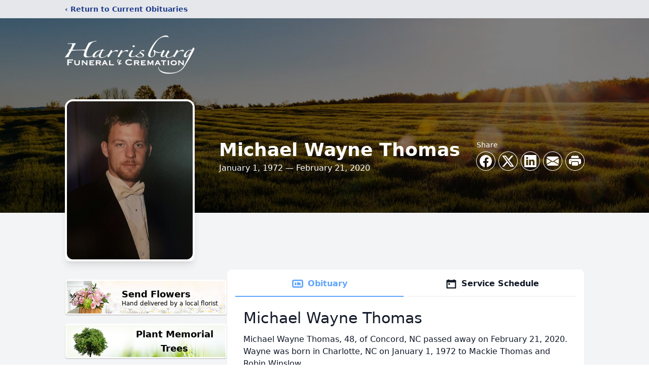

--- FILE ---
content_type: text/html; charset=utf-8
request_url: https://www.google.com/recaptcha/enterprise/anchor?ar=1&k=6Lf-9wMgAAAAAOeggxJZc4osY0kBiz6cEP1hAObM&co=aHR0cHM6Ly93d3cuaGFycmlzYnVyZ2ZjLmNvbTo0NDM.&hl=en&type=image&v=PoyoqOPhxBO7pBk68S4YbpHZ&theme=light&size=invisible&badge=bottomright&anchor-ms=20000&execute-ms=30000&cb=dfr250ibho7n
body_size: 48807
content:
<!DOCTYPE HTML><html dir="ltr" lang="en"><head><meta http-equiv="Content-Type" content="text/html; charset=UTF-8">
<meta http-equiv="X-UA-Compatible" content="IE=edge">
<title>reCAPTCHA</title>
<style type="text/css">
/* cyrillic-ext */
@font-face {
  font-family: 'Roboto';
  font-style: normal;
  font-weight: 400;
  font-stretch: 100%;
  src: url(//fonts.gstatic.com/s/roboto/v48/KFO7CnqEu92Fr1ME7kSn66aGLdTylUAMa3GUBHMdazTgWw.woff2) format('woff2');
  unicode-range: U+0460-052F, U+1C80-1C8A, U+20B4, U+2DE0-2DFF, U+A640-A69F, U+FE2E-FE2F;
}
/* cyrillic */
@font-face {
  font-family: 'Roboto';
  font-style: normal;
  font-weight: 400;
  font-stretch: 100%;
  src: url(//fonts.gstatic.com/s/roboto/v48/KFO7CnqEu92Fr1ME7kSn66aGLdTylUAMa3iUBHMdazTgWw.woff2) format('woff2');
  unicode-range: U+0301, U+0400-045F, U+0490-0491, U+04B0-04B1, U+2116;
}
/* greek-ext */
@font-face {
  font-family: 'Roboto';
  font-style: normal;
  font-weight: 400;
  font-stretch: 100%;
  src: url(//fonts.gstatic.com/s/roboto/v48/KFO7CnqEu92Fr1ME7kSn66aGLdTylUAMa3CUBHMdazTgWw.woff2) format('woff2');
  unicode-range: U+1F00-1FFF;
}
/* greek */
@font-face {
  font-family: 'Roboto';
  font-style: normal;
  font-weight: 400;
  font-stretch: 100%;
  src: url(//fonts.gstatic.com/s/roboto/v48/KFO7CnqEu92Fr1ME7kSn66aGLdTylUAMa3-UBHMdazTgWw.woff2) format('woff2');
  unicode-range: U+0370-0377, U+037A-037F, U+0384-038A, U+038C, U+038E-03A1, U+03A3-03FF;
}
/* math */
@font-face {
  font-family: 'Roboto';
  font-style: normal;
  font-weight: 400;
  font-stretch: 100%;
  src: url(//fonts.gstatic.com/s/roboto/v48/KFO7CnqEu92Fr1ME7kSn66aGLdTylUAMawCUBHMdazTgWw.woff2) format('woff2');
  unicode-range: U+0302-0303, U+0305, U+0307-0308, U+0310, U+0312, U+0315, U+031A, U+0326-0327, U+032C, U+032F-0330, U+0332-0333, U+0338, U+033A, U+0346, U+034D, U+0391-03A1, U+03A3-03A9, U+03B1-03C9, U+03D1, U+03D5-03D6, U+03F0-03F1, U+03F4-03F5, U+2016-2017, U+2034-2038, U+203C, U+2040, U+2043, U+2047, U+2050, U+2057, U+205F, U+2070-2071, U+2074-208E, U+2090-209C, U+20D0-20DC, U+20E1, U+20E5-20EF, U+2100-2112, U+2114-2115, U+2117-2121, U+2123-214F, U+2190, U+2192, U+2194-21AE, U+21B0-21E5, U+21F1-21F2, U+21F4-2211, U+2213-2214, U+2216-22FF, U+2308-230B, U+2310, U+2319, U+231C-2321, U+2336-237A, U+237C, U+2395, U+239B-23B7, U+23D0, U+23DC-23E1, U+2474-2475, U+25AF, U+25B3, U+25B7, U+25BD, U+25C1, U+25CA, U+25CC, U+25FB, U+266D-266F, U+27C0-27FF, U+2900-2AFF, U+2B0E-2B11, U+2B30-2B4C, U+2BFE, U+3030, U+FF5B, U+FF5D, U+1D400-1D7FF, U+1EE00-1EEFF;
}
/* symbols */
@font-face {
  font-family: 'Roboto';
  font-style: normal;
  font-weight: 400;
  font-stretch: 100%;
  src: url(//fonts.gstatic.com/s/roboto/v48/KFO7CnqEu92Fr1ME7kSn66aGLdTylUAMaxKUBHMdazTgWw.woff2) format('woff2');
  unicode-range: U+0001-000C, U+000E-001F, U+007F-009F, U+20DD-20E0, U+20E2-20E4, U+2150-218F, U+2190, U+2192, U+2194-2199, U+21AF, U+21E6-21F0, U+21F3, U+2218-2219, U+2299, U+22C4-22C6, U+2300-243F, U+2440-244A, U+2460-24FF, U+25A0-27BF, U+2800-28FF, U+2921-2922, U+2981, U+29BF, U+29EB, U+2B00-2BFF, U+4DC0-4DFF, U+FFF9-FFFB, U+10140-1018E, U+10190-1019C, U+101A0, U+101D0-101FD, U+102E0-102FB, U+10E60-10E7E, U+1D2C0-1D2D3, U+1D2E0-1D37F, U+1F000-1F0FF, U+1F100-1F1AD, U+1F1E6-1F1FF, U+1F30D-1F30F, U+1F315, U+1F31C, U+1F31E, U+1F320-1F32C, U+1F336, U+1F378, U+1F37D, U+1F382, U+1F393-1F39F, U+1F3A7-1F3A8, U+1F3AC-1F3AF, U+1F3C2, U+1F3C4-1F3C6, U+1F3CA-1F3CE, U+1F3D4-1F3E0, U+1F3ED, U+1F3F1-1F3F3, U+1F3F5-1F3F7, U+1F408, U+1F415, U+1F41F, U+1F426, U+1F43F, U+1F441-1F442, U+1F444, U+1F446-1F449, U+1F44C-1F44E, U+1F453, U+1F46A, U+1F47D, U+1F4A3, U+1F4B0, U+1F4B3, U+1F4B9, U+1F4BB, U+1F4BF, U+1F4C8-1F4CB, U+1F4D6, U+1F4DA, U+1F4DF, U+1F4E3-1F4E6, U+1F4EA-1F4ED, U+1F4F7, U+1F4F9-1F4FB, U+1F4FD-1F4FE, U+1F503, U+1F507-1F50B, U+1F50D, U+1F512-1F513, U+1F53E-1F54A, U+1F54F-1F5FA, U+1F610, U+1F650-1F67F, U+1F687, U+1F68D, U+1F691, U+1F694, U+1F698, U+1F6AD, U+1F6B2, U+1F6B9-1F6BA, U+1F6BC, U+1F6C6-1F6CF, U+1F6D3-1F6D7, U+1F6E0-1F6EA, U+1F6F0-1F6F3, U+1F6F7-1F6FC, U+1F700-1F7FF, U+1F800-1F80B, U+1F810-1F847, U+1F850-1F859, U+1F860-1F887, U+1F890-1F8AD, U+1F8B0-1F8BB, U+1F8C0-1F8C1, U+1F900-1F90B, U+1F93B, U+1F946, U+1F984, U+1F996, U+1F9E9, U+1FA00-1FA6F, U+1FA70-1FA7C, U+1FA80-1FA89, U+1FA8F-1FAC6, U+1FACE-1FADC, U+1FADF-1FAE9, U+1FAF0-1FAF8, U+1FB00-1FBFF;
}
/* vietnamese */
@font-face {
  font-family: 'Roboto';
  font-style: normal;
  font-weight: 400;
  font-stretch: 100%;
  src: url(//fonts.gstatic.com/s/roboto/v48/KFO7CnqEu92Fr1ME7kSn66aGLdTylUAMa3OUBHMdazTgWw.woff2) format('woff2');
  unicode-range: U+0102-0103, U+0110-0111, U+0128-0129, U+0168-0169, U+01A0-01A1, U+01AF-01B0, U+0300-0301, U+0303-0304, U+0308-0309, U+0323, U+0329, U+1EA0-1EF9, U+20AB;
}
/* latin-ext */
@font-face {
  font-family: 'Roboto';
  font-style: normal;
  font-weight: 400;
  font-stretch: 100%;
  src: url(//fonts.gstatic.com/s/roboto/v48/KFO7CnqEu92Fr1ME7kSn66aGLdTylUAMa3KUBHMdazTgWw.woff2) format('woff2');
  unicode-range: U+0100-02BA, U+02BD-02C5, U+02C7-02CC, U+02CE-02D7, U+02DD-02FF, U+0304, U+0308, U+0329, U+1D00-1DBF, U+1E00-1E9F, U+1EF2-1EFF, U+2020, U+20A0-20AB, U+20AD-20C0, U+2113, U+2C60-2C7F, U+A720-A7FF;
}
/* latin */
@font-face {
  font-family: 'Roboto';
  font-style: normal;
  font-weight: 400;
  font-stretch: 100%;
  src: url(//fonts.gstatic.com/s/roboto/v48/KFO7CnqEu92Fr1ME7kSn66aGLdTylUAMa3yUBHMdazQ.woff2) format('woff2');
  unicode-range: U+0000-00FF, U+0131, U+0152-0153, U+02BB-02BC, U+02C6, U+02DA, U+02DC, U+0304, U+0308, U+0329, U+2000-206F, U+20AC, U+2122, U+2191, U+2193, U+2212, U+2215, U+FEFF, U+FFFD;
}
/* cyrillic-ext */
@font-face {
  font-family: 'Roboto';
  font-style: normal;
  font-weight: 500;
  font-stretch: 100%;
  src: url(//fonts.gstatic.com/s/roboto/v48/KFO7CnqEu92Fr1ME7kSn66aGLdTylUAMa3GUBHMdazTgWw.woff2) format('woff2');
  unicode-range: U+0460-052F, U+1C80-1C8A, U+20B4, U+2DE0-2DFF, U+A640-A69F, U+FE2E-FE2F;
}
/* cyrillic */
@font-face {
  font-family: 'Roboto';
  font-style: normal;
  font-weight: 500;
  font-stretch: 100%;
  src: url(//fonts.gstatic.com/s/roboto/v48/KFO7CnqEu92Fr1ME7kSn66aGLdTylUAMa3iUBHMdazTgWw.woff2) format('woff2');
  unicode-range: U+0301, U+0400-045F, U+0490-0491, U+04B0-04B1, U+2116;
}
/* greek-ext */
@font-face {
  font-family: 'Roboto';
  font-style: normal;
  font-weight: 500;
  font-stretch: 100%;
  src: url(//fonts.gstatic.com/s/roboto/v48/KFO7CnqEu92Fr1ME7kSn66aGLdTylUAMa3CUBHMdazTgWw.woff2) format('woff2');
  unicode-range: U+1F00-1FFF;
}
/* greek */
@font-face {
  font-family: 'Roboto';
  font-style: normal;
  font-weight: 500;
  font-stretch: 100%;
  src: url(//fonts.gstatic.com/s/roboto/v48/KFO7CnqEu92Fr1ME7kSn66aGLdTylUAMa3-UBHMdazTgWw.woff2) format('woff2');
  unicode-range: U+0370-0377, U+037A-037F, U+0384-038A, U+038C, U+038E-03A1, U+03A3-03FF;
}
/* math */
@font-face {
  font-family: 'Roboto';
  font-style: normal;
  font-weight: 500;
  font-stretch: 100%;
  src: url(//fonts.gstatic.com/s/roboto/v48/KFO7CnqEu92Fr1ME7kSn66aGLdTylUAMawCUBHMdazTgWw.woff2) format('woff2');
  unicode-range: U+0302-0303, U+0305, U+0307-0308, U+0310, U+0312, U+0315, U+031A, U+0326-0327, U+032C, U+032F-0330, U+0332-0333, U+0338, U+033A, U+0346, U+034D, U+0391-03A1, U+03A3-03A9, U+03B1-03C9, U+03D1, U+03D5-03D6, U+03F0-03F1, U+03F4-03F5, U+2016-2017, U+2034-2038, U+203C, U+2040, U+2043, U+2047, U+2050, U+2057, U+205F, U+2070-2071, U+2074-208E, U+2090-209C, U+20D0-20DC, U+20E1, U+20E5-20EF, U+2100-2112, U+2114-2115, U+2117-2121, U+2123-214F, U+2190, U+2192, U+2194-21AE, U+21B0-21E5, U+21F1-21F2, U+21F4-2211, U+2213-2214, U+2216-22FF, U+2308-230B, U+2310, U+2319, U+231C-2321, U+2336-237A, U+237C, U+2395, U+239B-23B7, U+23D0, U+23DC-23E1, U+2474-2475, U+25AF, U+25B3, U+25B7, U+25BD, U+25C1, U+25CA, U+25CC, U+25FB, U+266D-266F, U+27C0-27FF, U+2900-2AFF, U+2B0E-2B11, U+2B30-2B4C, U+2BFE, U+3030, U+FF5B, U+FF5D, U+1D400-1D7FF, U+1EE00-1EEFF;
}
/* symbols */
@font-face {
  font-family: 'Roboto';
  font-style: normal;
  font-weight: 500;
  font-stretch: 100%;
  src: url(//fonts.gstatic.com/s/roboto/v48/KFO7CnqEu92Fr1ME7kSn66aGLdTylUAMaxKUBHMdazTgWw.woff2) format('woff2');
  unicode-range: U+0001-000C, U+000E-001F, U+007F-009F, U+20DD-20E0, U+20E2-20E4, U+2150-218F, U+2190, U+2192, U+2194-2199, U+21AF, U+21E6-21F0, U+21F3, U+2218-2219, U+2299, U+22C4-22C6, U+2300-243F, U+2440-244A, U+2460-24FF, U+25A0-27BF, U+2800-28FF, U+2921-2922, U+2981, U+29BF, U+29EB, U+2B00-2BFF, U+4DC0-4DFF, U+FFF9-FFFB, U+10140-1018E, U+10190-1019C, U+101A0, U+101D0-101FD, U+102E0-102FB, U+10E60-10E7E, U+1D2C0-1D2D3, U+1D2E0-1D37F, U+1F000-1F0FF, U+1F100-1F1AD, U+1F1E6-1F1FF, U+1F30D-1F30F, U+1F315, U+1F31C, U+1F31E, U+1F320-1F32C, U+1F336, U+1F378, U+1F37D, U+1F382, U+1F393-1F39F, U+1F3A7-1F3A8, U+1F3AC-1F3AF, U+1F3C2, U+1F3C4-1F3C6, U+1F3CA-1F3CE, U+1F3D4-1F3E0, U+1F3ED, U+1F3F1-1F3F3, U+1F3F5-1F3F7, U+1F408, U+1F415, U+1F41F, U+1F426, U+1F43F, U+1F441-1F442, U+1F444, U+1F446-1F449, U+1F44C-1F44E, U+1F453, U+1F46A, U+1F47D, U+1F4A3, U+1F4B0, U+1F4B3, U+1F4B9, U+1F4BB, U+1F4BF, U+1F4C8-1F4CB, U+1F4D6, U+1F4DA, U+1F4DF, U+1F4E3-1F4E6, U+1F4EA-1F4ED, U+1F4F7, U+1F4F9-1F4FB, U+1F4FD-1F4FE, U+1F503, U+1F507-1F50B, U+1F50D, U+1F512-1F513, U+1F53E-1F54A, U+1F54F-1F5FA, U+1F610, U+1F650-1F67F, U+1F687, U+1F68D, U+1F691, U+1F694, U+1F698, U+1F6AD, U+1F6B2, U+1F6B9-1F6BA, U+1F6BC, U+1F6C6-1F6CF, U+1F6D3-1F6D7, U+1F6E0-1F6EA, U+1F6F0-1F6F3, U+1F6F7-1F6FC, U+1F700-1F7FF, U+1F800-1F80B, U+1F810-1F847, U+1F850-1F859, U+1F860-1F887, U+1F890-1F8AD, U+1F8B0-1F8BB, U+1F8C0-1F8C1, U+1F900-1F90B, U+1F93B, U+1F946, U+1F984, U+1F996, U+1F9E9, U+1FA00-1FA6F, U+1FA70-1FA7C, U+1FA80-1FA89, U+1FA8F-1FAC6, U+1FACE-1FADC, U+1FADF-1FAE9, U+1FAF0-1FAF8, U+1FB00-1FBFF;
}
/* vietnamese */
@font-face {
  font-family: 'Roboto';
  font-style: normal;
  font-weight: 500;
  font-stretch: 100%;
  src: url(//fonts.gstatic.com/s/roboto/v48/KFO7CnqEu92Fr1ME7kSn66aGLdTylUAMa3OUBHMdazTgWw.woff2) format('woff2');
  unicode-range: U+0102-0103, U+0110-0111, U+0128-0129, U+0168-0169, U+01A0-01A1, U+01AF-01B0, U+0300-0301, U+0303-0304, U+0308-0309, U+0323, U+0329, U+1EA0-1EF9, U+20AB;
}
/* latin-ext */
@font-face {
  font-family: 'Roboto';
  font-style: normal;
  font-weight: 500;
  font-stretch: 100%;
  src: url(//fonts.gstatic.com/s/roboto/v48/KFO7CnqEu92Fr1ME7kSn66aGLdTylUAMa3KUBHMdazTgWw.woff2) format('woff2');
  unicode-range: U+0100-02BA, U+02BD-02C5, U+02C7-02CC, U+02CE-02D7, U+02DD-02FF, U+0304, U+0308, U+0329, U+1D00-1DBF, U+1E00-1E9F, U+1EF2-1EFF, U+2020, U+20A0-20AB, U+20AD-20C0, U+2113, U+2C60-2C7F, U+A720-A7FF;
}
/* latin */
@font-face {
  font-family: 'Roboto';
  font-style: normal;
  font-weight: 500;
  font-stretch: 100%;
  src: url(//fonts.gstatic.com/s/roboto/v48/KFO7CnqEu92Fr1ME7kSn66aGLdTylUAMa3yUBHMdazQ.woff2) format('woff2');
  unicode-range: U+0000-00FF, U+0131, U+0152-0153, U+02BB-02BC, U+02C6, U+02DA, U+02DC, U+0304, U+0308, U+0329, U+2000-206F, U+20AC, U+2122, U+2191, U+2193, U+2212, U+2215, U+FEFF, U+FFFD;
}
/* cyrillic-ext */
@font-face {
  font-family: 'Roboto';
  font-style: normal;
  font-weight: 900;
  font-stretch: 100%;
  src: url(//fonts.gstatic.com/s/roboto/v48/KFO7CnqEu92Fr1ME7kSn66aGLdTylUAMa3GUBHMdazTgWw.woff2) format('woff2');
  unicode-range: U+0460-052F, U+1C80-1C8A, U+20B4, U+2DE0-2DFF, U+A640-A69F, U+FE2E-FE2F;
}
/* cyrillic */
@font-face {
  font-family: 'Roboto';
  font-style: normal;
  font-weight: 900;
  font-stretch: 100%;
  src: url(//fonts.gstatic.com/s/roboto/v48/KFO7CnqEu92Fr1ME7kSn66aGLdTylUAMa3iUBHMdazTgWw.woff2) format('woff2');
  unicode-range: U+0301, U+0400-045F, U+0490-0491, U+04B0-04B1, U+2116;
}
/* greek-ext */
@font-face {
  font-family: 'Roboto';
  font-style: normal;
  font-weight: 900;
  font-stretch: 100%;
  src: url(//fonts.gstatic.com/s/roboto/v48/KFO7CnqEu92Fr1ME7kSn66aGLdTylUAMa3CUBHMdazTgWw.woff2) format('woff2');
  unicode-range: U+1F00-1FFF;
}
/* greek */
@font-face {
  font-family: 'Roboto';
  font-style: normal;
  font-weight: 900;
  font-stretch: 100%;
  src: url(//fonts.gstatic.com/s/roboto/v48/KFO7CnqEu92Fr1ME7kSn66aGLdTylUAMa3-UBHMdazTgWw.woff2) format('woff2');
  unicode-range: U+0370-0377, U+037A-037F, U+0384-038A, U+038C, U+038E-03A1, U+03A3-03FF;
}
/* math */
@font-face {
  font-family: 'Roboto';
  font-style: normal;
  font-weight: 900;
  font-stretch: 100%;
  src: url(//fonts.gstatic.com/s/roboto/v48/KFO7CnqEu92Fr1ME7kSn66aGLdTylUAMawCUBHMdazTgWw.woff2) format('woff2');
  unicode-range: U+0302-0303, U+0305, U+0307-0308, U+0310, U+0312, U+0315, U+031A, U+0326-0327, U+032C, U+032F-0330, U+0332-0333, U+0338, U+033A, U+0346, U+034D, U+0391-03A1, U+03A3-03A9, U+03B1-03C9, U+03D1, U+03D5-03D6, U+03F0-03F1, U+03F4-03F5, U+2016-2017, U+2034-2038, U+203C, U+2040, U+2043, U+2047, U+2050, U+2057, U+205F, U+2070-2071, U+2074-208E, U+2090-209C, U+20D0-20DC, U+20E1, U+20E5-20EF, U+2100-2112, U+2114-2115, U+2117-2121, U+2123-214F, U+2190, U+2192, U+2194-21AE, U+21B0-21E5, U+21F1-21F2, U+21F4-2211, U+2213-2214, U+2216-22FF, U+2308-230B, U+2310, U+2319, U+231C-2321, U+2336-237A, U+237C, U+2395, U+239B-23B7, U+23D0, U+23DC-23E1, U+2474-2475, U+25AF, U+25B3, U+25B7, U+25BD, U+25C1, U+25CA, U+25CC, U+25FB, U+266D-266F, U+27C0-27FF, U+2900-2AFF, U+2B0E-2B11, U+2B30-2B4C, U+2BFE, U+3030, U+FF5B, U+FF5D, U+1D400-1D7FF, U+1EE00-1EEFF;
}
/* symbols */
@font-face {
  font-family: 'Roboto';
  font-style: normal;
  font-weight: 900;
  font-stretch: 100%;
  src: url(//fonts.gstatic.com/s/roboto/v48/KFO7CnqEu92Fr1ME7kSn66aGLdTylUAMaxKUBHMdazTgWw.woff2) format('woff2');
  unicode-range: U+0001-000C, U+000E-001F, U+007F-009F, U+20DD-20E0, U+20E2-20E4, U+2150-218F, U+2190, U+2192, U+2194-2199, U+21AF, U+21E6-21F0, U+21F3, U+2218-2219, U+2299, U+22C4-22C6, U+2300-243F, U+2440-244A, U+2460-24FF, U+25A0-27BF, U+2800-28FF, U+2921-2922, U+2981, U+29BF, U+29EB, U+2B00-2BFF, U+4DC0-4DFF, U+FFF9-FFFB, U+10140-1018E, U+10190-1019C, U+101A0, U+101D0-101FD, U+102E0-102FB, U+10E60-10E7E, U+1D2C0-1D2D3, U+1D2E0-1D37F, U+1F000-1F0FF, U+1F100-1F1AD, U+1F1E6-1F1FF, U+1F30D-1F30F, U+1F315, U+1F31C, U+1F31E, U+1F320-1F32C, U+1F336, U+1F378, U+1F37D, U+1F382, U+1F393-1F39F, U+1F3A7-1F3A8, U+1F3AC-1F3AF, U+1F3C2, U+1F3C4-1F3C6, U+1F3CA-1F3CE, U+1F3D4-1F3E0, U+1F3ED, U+1F3F1-1F3F3, U+1F3F5-1F3F7, U+1F408, U+1F415, U+1F41F, U+1F426, U+1F43F, U+1F441-1F442, U+1F444, U+1F446-1F449, U+1F44C-1F44E, U+1F453, U+1F46A, U+1F47D, U+1F4A3, U+1F4B0, U+1F4B3, U+1F4B9, U+1F4BB, U+1F4BF, U+1F4C8-1F4CB, U+1F4D6, U+1F4DA, U+1F4DF, U+1F4E3-1F4E6, U+1F4EA-1F4ED, U+1F4F7, U+1F4F9-1F4FB, U+1F4FD-1F4FE, U+1F503, U+1F507-1F50B, U+1F50D, U+1F512-1F513, U+1F53E-1F54A, U+1F54F-1F5FA, U+1F610, U+1F650-1F67F, U+1F687, U+1F68D, U+1F691, U+1F694, U+1F698, U+1F6AD, U+1F6B2, U+1F6B9-1F6BA, U+1F6BC, U+1F6C6-1F6CF, U+1F6D3-1F6D7, U+1F6E0-1F6EA, U+1F6F0-1F6F3, U+1F6F7-1F6FC, U+1F700-1F7FF, U+1F800-1F80B, U+1F810-1F847, U+1F850-1F859, U+1F860-1F887, U+1F890-1F8AD, U+1F8B0-1F8BB, U+1F8C0-1F8C1, U+1F900-1F90B, U+1F93B, U+1F946, U+1F984, U+1F996, U+1F9E9, U+1FA00-1FA6F, U+1FA70-1FA7C, U+1FA80-1FA89, U+1FA8F-1FAC6, U+1FACE-1FADC, U+1FADF-1FAE9, U+1FAF0-1FAF8, U+1FB00-1FBFF;
}
/* vietnamese */
@font-face {
  font-family: 'Roboto';
  font-style: normal;
  font-weight: 900;
  font-stretch: 100%;
  src: url(//fonts.gstatic.com/s/roboto/v48/KFO7CnqEu92Fr1ME7kSn66aGLdTylUAMa3OUBHMdazTgWw.woff2) format('woff2');
  unicode-range: U+0102-0103, U+0110-0111, U+0128-0129, U+0168-0169, U+01A0-01A1, U+01AF-01B0, U+0300-0301, U+0303-0304, U+0308-0309, U+0323, U+0329, U+1EA0-1EF9, U+20AB;
}
/* latin-ext */
@font-face {
  font-family: 'Roboto';
  font-style: normal;
  font-weight: 900;
  font-stretch: 100%;
  src: url(//fonts.gstatic.com/s/roboto/v48/KFO7CnqEu92Fr1ME7kSn66aGLdTylUAMa3KUBHMdazTgWw.woff2) format('woff2');
  unicode-range: U+0100-02BA, U+02BD-02C5, U+02C7-02CC, U+02CE-02D7, U+02DD-02FF, U+0304, U+0308, U+0329, U+1D00-1DBF, U+1E00-1E9F, U+1EF2-1EFF, U+2020, U+20A0-20AB, U+20AD-20C0, U+2113, U+2C60-2C7F, U+A720-A7FF;
}
/* latin */
@font-face {
  font-family: 'Roboto';
  font-style: normal;
  font-weight: 900;
  font-stretch: 100%;
  src: url(//fonts.gstatic.com/s/roboto/v48/KFO7CnqEu92Fr1ME7kSn66aGLdTylUAMa3yUBHMdazQ.woff2) format('woff2');
  unicode-range: U+0000-00FF, U+0131, U+0152-0153, U+02BB-02BC, U+02C6, U+02DA, U+02DC, U+0304, U+0308, U+0329, U+2000-206F, U+20AC, U+2122, U+2191, U+2193, U+2212, U+2215, U+FEFF, U+FFFD;
}

</style>
<link rel="stylesheet" type="text/css" href="https://www.gstatic.com/recaptcha/releases/PoyoqOPhxBO7pBk68S4YbpHZ/styles__ltr.css">
<script nonce="2ro9wMdfw6iYcMX4OZTcsA" type="text/javascript">window['__recaptcha_api'] = 'https://www.google.com/recaptcha/enterprise/';</script>
<script type="text/javascript" src="https://www.gstatic.com/recaptcha/releases/PoyoqOPhxBO7pBk68S4YbpHZ/recaptcha__en.js" nonce="2ro9wMdfw6iYcMX4OZTcsA">
      
    </script></head>
<body><div id="rc-anchor-alert" class="rc-anchor-alert"></div>
<input type="hidden" id="recaptcha-token" value="[base64]">
<script type="text/javascript" nonce="2ro9wMdfw6iYcMX4OZTcsA">
      recaptcha.anchor.Main.init("[\x22ainput\x22,[\x22bgdata\x22,\x22\x22,\[base64]/[base64]/[base64]/[base64]/cjw8ejpyPj4+eil9Y2F0Y2gobCl7dGhyb3cgbDt9fSxIPWZ1bmN0aW9uKHcsdCx6KXtpZih3PT0xOTR8fHc9PTIwOCl0LnZbd10/dC52W3ddLmNvbmNhdCh6KTp0LnZbd109b2Yoeix0KTtlbHNle2lmKHQuYkImJnchPTMxNylyZXR1cm47dz09NjZ8fHc9PTEyMnx8dz09NDcwfHx3PT00NHx8dz09NDE2fHx3PT0zOTd8fHc9PTQyMXx8dz09Njh8fHc9PTcwfHx3PT0xODQ/[base64]/[base64]/[base64]/bmV3IGRbVl0oSlswXSk6cD09Mj9uZXcgZFtWXShKWzBdLEpbMV0pOnA9PTM/bmV3IGRbVl0oSlswXSxKWzFdLEpbMl0pOnA9PTQ/[base64]/[base64]/[base64]/[base64]\x22,\[base64]\x22,\[base64]/w4Eow4rDuMKUw6tYbkfDtcKlIwHClsK0wq50UhZPw7NzPsOnw5DCn8OoH1QCwpQRdsO1wr1tCR5qw6ZpUF3DssKpXTXDhmMmWcOLwrrCoMOHw53DqMOEw6Nsw5nDgsKcwoxCw6nDhcOzwo7CisOVRhg1w7zCkMOxw7TDhzwfBxdww5/DvMOEBH/[base64]/DmcOiaS3DhwBqwol/w75nwrjCjsKcwrgaBMKFegfCgj/CmizChhDDo10rw4/DtcKYJCIhw4cZbMOXwo40c8OUVXh3c8OKM8OVf8OawoDCjF7Cukg+AsOkJRjCmcKAwobDr1h2wqptIMO4I8OPw47DkQB8w4PDom5Ww4vCgsKiwqDDrMOUwq3CjV3DsDZXw67CuRHCs8KyOFgRw7HDvsKLLl/Cp8KZw5UjGVrDrkHClMKhwqLCnzs/wqPClgzCusOhw64KwoAXw5HDqg0OOMK1w6jDn2wzC8OPT8KFOR7DicKGVjzCr8K3w7M7wr0kIxHCjMOLwrMva8OLwr4vWcOnVcOgAsO4PSZWw5EFwpF6w7HDl2vDjAHCosOPwrHClcKhOsKtw4XCphnDncOsQcOXYk8rGxEKJMKRwo7CkhwJw7DChknCoALCkht/woDDr8KCw6dlGGstw77CrkHDnMKoNlw+w6ZUf8KRw7MMwrJxw5TDrlHDgGtmw4UzwooTw5XDj8ODwq/Dl8KOw5snKcKCw4nCoT7DisOrbUPCtUrCj8O9ET3Cg8K5alvCuMOtwp0OIDoWwpLDqHA7c8O9ScOSwrzChSPCmcK3c8Oywp/DphlnCS/CmRvDqMKOwqdCwqjCr8OQwqLDvwbDiMKcw5TCuwQ3wq3ChTHDk8KHIQxKLDDDqsO/Rw/DscKLwpMAw6LCsG8iw69YwrvCuh7CusOVw4zCjsOrMsOjP8OjEsOMAcKjw419WcOxwpXCn3dpXsOwB8K1UMO7AcKcKC3CnMKUwoc/UALChwvDrsOMwonChiElwr55wr/DqCDCnHYFwrLDisKrw7TDo11jw69vPMKCHcO1wodjUMKaGlQCw4jCsjrDuMKvwqUZFcKBDSsKwrgswoMRWmLDhgk1w7oCw6BXw7zCsHXCg19/wojDtl4SEyXCv0N4wpzCsFbDiEbDiMKQa2suw6HChS7DojXCusKNw7PCkMKww5lFwqFwI23Ds2lrw5PCo8KuFcKdwqLCu8O6wpImLcOtMsKBwq5iw6srTykzTwvDmMOZw67DrjHCuVLDgHzDuFQOdXM0MAnCmMKeaBoow5vCpcKEwpBDCcORwrJJSiLCiUYvwo/ChsOpw4TDr38fTzrColF9wpwjO8OYwq/Cj3fDnMOSwrEzwqUkw5dfw6Q2wp3DhMORw5DCjMOlL8KAw6dBw7nCiBYbccO6GsKBw5jDgcKLwrzDscKVTcKYw6jDvQF2wp86wr1fWg/Dq1DDvDtjZBEkw5tTG8OaNcKKw5lPFsOLE8OFYxg9wqDCrsKZw7PCnlHDhDPDnm0bw4wPwoBvwoLCnjJcwr/CkAt1KcOGwqJMwrvDr8KTw7wPwowlfMKdXlfDpEtXPcKdKwM/wpjCqcOlO8OZKn01w7EGZ8KKIsKbw6pqw6bCr8ObXRgBw6cnw7nCjw/CnsOjU8OnAGfDpsO6wpxIwrscw7bDnXfDgEQqw6UqNSzDtxwLWsOkwozDsUoxw5vCjMO7ahsowrvCmcOFwpjDocKfVkFNw5UHw5vCrSRgEybDmUPDp8OTwqTDr0VOL8KoWsKRwqzDjijDqVzCqcOxKHgYwq5qLzDCmMO/D8Kzw6DDtlfCuMKhw4ktQlpHw6/[base64]/CiMOiw6fCo1xQdSfCu8OIwrvDkkJIw4hXwpLCs2FWwp7Ck37DpsKxw4Ztw7PDn8OKwoUgVcOoJcO9wrfDiMK9wo9rfUMYw71ww57CggHCoT8NbhoEGGPCmsKxecKDwoVuCcOkdcKUYSNiQ8OWFko9w41qw7MOQ8KcccOGworCjlfCnikrNMK2wpfDijU/VsKNJMONWUgRw4rDncO2NE/DlcKWw6YCcg/CgcKsw7FDe8KyTCDDpWZZwqdewr7CkcO6c8O/wojCpMKNwoLCkFlYw7XCusKAPCfDgcOgw7lyBcKMPg0yGsKkQMOHw4rDnXoPE8OsVsOaw6jCtjvCrMO+UsOMewPCu8OgCsODw5YDdjodTcK/F8OFwrzCm8KCwr1LWMKWbsKAw4hnw7jDi8K+KErDqTFhwoZzK291w67DugvCg8OvXXBGwoskFHbDicOaw7LCmcOTwojCvcKiwrTDowRPwozCjV/Cr8KbwqwWWBbDjcOFwpvClcKIwr9Fw5fDjjYxTEDDoAzDoHJ+bHLDgHsHwpPCiScmPcK8LVJFQMKBwq/DlcKbwrLDqnkdecK/BcKoNcO6w50PIcODXcKbw73CjmfCn8ORwoR7wpLCqzkuD3vCkcOKwoR7AjsEw5pmw7gITcKNw5zDgWQIw7QhMA/CqsKBw7JJw67DnsKya8KabRVqL3h+ccOywqPCv8KrEThYwrwsw4zDssKxw7N2w4jCq34Gw6TDqgjCg33DqsK7wq8FwqzCn8O8wrEEw5zDvMOHw6/[base64]/Vmc0PcO5w6wRNMOgecOOKlDCum98GcK3SAXDgsOoLwLCnMKDw7fDvMKgDcKawq3DuVjDnsO2w7/DjCHDolTCk8O8MMKhw4EzbS5WwqI+Jjcxw4rCl8K+w7DDs8Kgwo/DhcKhwqJfQ8O6w4vClsOiw6s+VTTChnkwAAAQw6kJw6pKwoTCmFDCoUUYIQDDh8OnaFfCkXDDjsK+D0fCnsKdw7LCvsKXIUR4MX1yAMKow4IVJivCjnp1w6vDqkJKw6twwpzCqsOUC8O8w5PDi8KMATPCrsK/CcOAw79mwrvDg8KRG3zDnUYdw5/Du3wNVsO6Zn5qw5bCucOdw77DucOxClTCph0rOsOhUcK0ccOBw71jA2/Dh8OSw7TDhMO5wpvCl8Kqw6QBFcK7wqDDkcOpJSbCtcKST8OCw6xkw4bCkcKCwrB/CMOxQ8O7wpwlwp7CmcKMaFLDl8Kkw5bDg3c8wocZHcKvwrtpAXbDgMKJA2NEw4TDgGlgwrLDsFnCtgrDhDbCrSNSwoPDucKdwrfClsKDwqNqYcOCaMOOYcOPBW/Cl8K4MQRsworDlUZwwqUbKXkDPmkFw7/ChsKbwoHDusKxwrZxw5UKPDQwwpk6VCLClcOmw7zCnMKewr3DkDfDrAUKw7vCpMOOK8OjSy3CrnjDqUzDuMK5fCYhSWXCnHXDvcKpwocwUHtTw4LDoGc/dnjCvF3DrQ0MdwnChcKgWsO2SBQWwptlC8Ksw5o1ViEVdMOuw5jCi8KgDCx+w7rDocKlHWYNccOLNMOLNQfDiXUKwrHDlsKYwpklJQ/[base64]/UcK/dcOZw6Ajw6dMMjNXwrlgw5cRYcOtDcKJwoJlCMOZw57CvsOzMwQDw6h7w5LCsyZxw7bCrMKsGynCncKrw4QeFcOLPsKBwq/[base64]/[base64]/UV/[base64]/KsKTwrkawr8hP8KpaEsvwpzCtGfCtXbCjsKawrTDisKIwppew4M7McKkw7fCtcKeBHzCuQkVwovDgndNw7MuXsOsUsKKJgFRwpZ5YcOvw6rCl8KnZcOvB8K1wpwURG/Cr8K1GsKrXsKwPlQgwqRFw7o7asKjwojCisOKwrxjKsK5UjcZw6k3w5PCrF7DrsKZw7oYw6fDpMK1B8OjAMOQTSlXwqx3KDLDs8K9JVALw5LCtsKMW8OReE/CqyvCoxUxY8KQFsOpQcOoI8OFfMOsYsKxw7jCnE7DoHzDksORRlzConHCg8KYR8O9woPDnsOQw4Baw5LCnj4qH1LDqcKzw7LDlW/[base64]/[base64]/[base64]/[base64]/DqmrDkcO/[base64]/CkFYcw58zwpXDiMKsS8Kta8OkwpN3wrA3C0lSMlbDu8OFwr3DlcKtX2Z9DcOZOi0Xw6FeA3djN8OaQMOVDhfCtyLCpCt5wpfCpFPDozrCn1h1w79/ZxAIL8K6D8KqaiAEEwNjRsOWwpnDuzDDqMOrw57DknzCh8K6wpYUI3nCvsO+IMOxbk5Tw6F6wq/CvMK8wovCisKawqdddMOkw4Vke8OENVlrREXChVbCshXDh8KEwpzCq8KTwpPCpTtEdsOdGRDDo8KKwpB2JULCn1rDoXfCosKawq7DhMOjw7FLGGLCnhLCmWlJC8O+wqHDpG/CiGDCqX9JPMOpwrgMNz0uE8KvwpkOw4DCjsORw4daw6bDjTsewo7CvTXCpcO/[base64]/w4PCh00tMybCmsKUw5gQVsKXMUXDkBrDk1NvwpRUdHZ9w6o1b8OQLHvCqQvCnsOow6hqwog4w6XCo3jDtMKow6dQwqZPwqUTwqYxZy/[base64]/eXIBSTlvD8KAw6MJPMKxw7JCw6fCocKKPsO4w6hSGS0Uw4NaNQtVw6c8LcO2OSwbwoDDucKzwpgJTcOSTcO+w7zCp8KrwrVdwqDDlcKoI8KBwr/DhUDCvysPLMOtLV/[base64]/DnMOvWVJZwqgDwo/DsFHCqsKMw6TDnD14IFHDvsOESHQPLsKeYxlUwoTCuDTCt8K9Tn3CusOjKsORw43ClcO4w6zDqsK+wq/CgklDwrp9AMKmw4o+wopEwobClCvDpcOyUn3Ch8OhdVDDgcOqVDhEU8OeUcKJwp/DvsOGw7XDnh4jLlfDt8O4wr1hw4vCiE/DpMK2w7HDu8KuwqsmwqHCvcKMTwHCijV0FWLCuAZXw7xnFGvDpw3Cj8K4Sj/DmsK7w5cpAToEA8OGBcOKwo7DtcK+w7DCiGU7FUTClsO8f8KYwoNYfFnCs8Kxwp3DhjUgcS3DpMOGeMKCwqbCki5Zw6tCwoDDocKxdMOvwp/Cql7CiDQaw7DDiDdswrbDhsK7wr/DnMOpZsO9wrHDmRfCsXPDnGlYw6HCjW3CkcKsNEAueMOkw5DDpCpPAT/DosK9GsOBwr3ChDHDpsOOaMO/[base64]/[base64]/[base64]/CkWEVNcOyw4DClMOqwrRPw5LCtcK0YMKLNE1SF8KFDhBsAFzCqcKbw4Aqwr3CrSfDsMKCd8Ksw4wcQcKGw5PCgMKEZAjDllvDssK3bMOLwpLCiTfCrBQkK8OiDsKlwrLDhT/[base64]/ChcO5w5/DhMKBw6FdSEUWwrDDnkHDisKbIF94fMOrfApEw4PDhcO2w4TDlGlUwoYzw6Fvwp/DhsKZB0spw6rDiMOwBMOGw4xcBH/CiMOHLwIRw4RHRsKvwp3DhWXCglTCucOFH0rDpsKhw6fDoMOea23Cl8OXw4wHZh7CscKwwo1Lwr/[base64]/ChRVCOAxgVjDChkXDvAvDqUnDt1kwYy9hasKAJz7ChWLCkDPDsMKOw6rDqcO/N8KWw6QXOcO1F8Oawo7Cn0LCojp6EcKZwpMhBEBvTFYMO8OlW2rDscKQw6A4w4FywqlBOXHDoCbCj8O8woPCnHArw6LCinRAw4XDojrDiAEhNwrCjsKAw7HCgMKhwqF6wq/[base64]/BsKhfFPCpkzCjhFyQl/DsyQgwp5WwqI7dwcOVQjDj8O8wrYXRcOfJRhjLsKjX0xswrkBwoXDlEJndlDDuA3DvcKLEsKowpnCnidlY8ORw59hVsK7XgTDpS5PDmRMHXnCgMO4w5nDnsKiw4/[base64]/wpdJw4PDiMKWwpUcGAB1UcK4CRMow51fwqRFWCZcWxjCmGLChcKywq8/OwgXw5/[base64]/Cg1rDqsOnasOMGzfDphcwwo9xw59RFcOqwrzCkw8rwrN9PBxMw4rCvkLDlMKrWsOBwqbDlQYoTXjCg2VDYGzCv150w7d/dcOJwqExTsKFwpcVwpQeMMKSOsKBw4rDlcKMwowLCGXDrFrCvS8NBlt/w6Y/wovCocK9w50wTcO8wp3CtCXCryrDkh/Cs8KBwoN8w7TDqMOAScOrbcKKwpYHwrk8cjPDjsO6wpjCpsKMSFfCvMO5w6rDmR0bwrI5w70ow45JOXZJw5zDvMKMVjpvw4BIRRFfIMKoUcO7wrA1fmzDoMOpX17CpXoWMcOhZkDCocO6DMKbEjp5QGfCr8KxWXgdw7/ChlrDj8K5JAvDpcK2OHNow5Vkwp8Dwq4nw5xpW8ORLELCiMKSHsObJ0V7wpLCkSfDisOtw413wo4FYMOfw6tsw7JywoDDusO0woEXDWFVw4/[base64]/DtnTDhMKVZ8OxZcKLOsKoNsOxw5Rbw4jDuMKhw6jCocO4w5TDsMOVEH4Qw6ZfU8O2AyvDvsKIZkvDlU8zccKHM8OBf8K7w4Umw4Qxw6IDw7JFBgBdWQjDqWQAw4zCuMKBfADCiF/DlMKBw49iwpPChgrDgcKGA8OFJ1kHXcOXR8KhbiTDiWTCtXNwYcOaw5/Ds8K+wojDhS3Dp8Ohw7bDihjCrg5nw6Mtw5o9wrBtw6zDicK9w5TDs8OnwpQ4BBN+LVjCksOqwqsXdsKzV3krw7cjwqjDpMKJw5NAw7Ngw6rCg8OBw7nDnMKNw6UveVfDqmLDqy0Qw7dYw7tcw4DCm0A0wptca8KiU8KDw7/ClxUObsK8J8K2woBKw4kIw4k6w77CuHguwoUyABh7dMOheMOCw57DsERLBcOlJHkLeUYNSRcww6PCp8Ouw4FRw7AXdzIRXMKOw61uw4IZwoPCowFkw7zCtnsAwo/CnioRAwwrTBQpaTp4w64QasKyQcKfNh7Dv1fCt8Khw5ktZgDDsUVjwoDChMKMwqnDtcKOw4TDlsOTw7Azw6jCpy/[base64]/[base64]/DhGXCn8OTVcOoKmfDisOFGMK0NMK9w7IAw6lnwqkHbnzCl0DCgSbCuMOZI2NtIgnCt1Mqwps8ShjCosKdRj8Ec8Kcw6R1w7nCt3fDrMKbw4VQw4fDqMOdw4h5AcO1wqdMw4jDp8OSXEzCozTDs8OIwp0+TC/[base64]/DuljCmi4+w5kQARTCsmTDmsKRw65EcQHDtcK+chMvwr/DhMKow57Dvg9qdsKEwqxIw4UdPsOqB8OtRcKrwrYKNsOmJsKUVMOdwrrCgMOMcAkQKRt3cFhhwrVMw63Dv8Oqe8KHQAvDmcOKPBkmBcOvFMOBwoLCs8Kke0N0w6HCqifDvUHCmsO9wpjDsRNow6sDD2fCqyTDr8ORwrx9dXEEDg3CmF/CmTvCrsK9RMKVwozCpykqwrzCmcKlVsOPE8OSwqUdEMOPITgeDMKBw4FaJXk6WcOVw5ELS1t0wqDDvnMywpnDhMKoC8KIblDDgSE2GGbClQVdR8K3S8K5LMO7wpbDucKdNSwBc8KHRR/ClMK3wp1lXHQba8OrFzlRwrbCj8KeV8KqGcKEw4vCsMOkKsK1Q8KHw6PCg8O/wqxuw7fCjl4UQVx2bsKOZcKaZmvDjMOiwpNqAyEhw4PCisKnSMOsL3PCusOIbHt4w4Aof8K4B8OAwrQuw54/F8ODw7p2wpw3w7bCj8KwK2kHDMKuYDbCp13CqsOtwpBYw6czwo8tw7LDk8OQwo/CqkjCsA3Dl8OqM8KLQx8lQm3Dvw/[base64]/Cn8OPw4VMIcKcFSPCq8O4w5AGwqghFDjDh8OaKhpUbiHDnjbCly43w5YrwqIwI8OewqBBesOXw70FbMO9w6QSJxEybwhgwq7CmBQbTVTCm103AMKUCgItJWRIfgpzYsOpw4fCvsOZw4Baw4QpQ8KVOsOQwqt/wr7Cm8OlNyE9MinCh8Ojw6RNL8Ozw67CnAx/w6rDvwPCrsKREcKsw640XUYXAnhmwot7JwfDk8OSf8ObeMKpQMKRwp/DpMOsd1BxNBHCo8OPTnrDnnzDgywlw5RDCMO/wrB1w6DCu3ZBw77Dl8KAwod8FcOIwp7CgXfDgcK7wrxgDDIBwpzCm8K5w6DCrCN0T2s0ajHCh8K8wofCnsOQwqVEw5QLw4zCt8OHw5tyNEfCokvCpTNBdgjDmcKYYcOBMAhzw5fDuGQERCTCiMK2wq4yQsO/NjpFDh5Iwr1iwojDuMOHw6fDrEBXw4LCtsO8wprCui50ci5dwq7DmG9BwokKEcK5AsKyUQtSw53DgcOfDDhjYQ7ClsOQXVHCs8OEcGxjehknw4RXNXjDoMKlfcKHwox6wqbDlcKpZEzCvn57eTVDIsK/[base64]/[base64]/CuW0+BT8Ww6vDjHpKHcKtMcODUj7DtwlDNMKfw40ibsOrw6ZMQsKcw7fClkgWTXFyHCMwHMKMw7PDhcKjR8Kyw7d1w4DCo2TDhylSwo/DmnvCkMKrwqMcwrDDknDCt1Y9wocVw4LDiQcRwrckw7vCrHXCvR9UMmhTSihvwp3Cg8OJC8KWfTwtfsO3wpjDiMOsw4bCmMOmwqERCybDiT0nw54tR8OGwpfDnkHDnMKlw40Vw5bCqcKEWAPCp8KHw4/DonsAMmrClsOHwoR8IE1paMO2w67CgMKQSzsDw6zCgsOZw53Dq8KYwpQoLsONSsOIwoUMw4LDrkxxaxQyKMOfdCLCqsKRem5pw67CnMKew5tTJh3DsSHCgMO6IsOrZVrCmjF6wpsdDWLDpsOscsKrRnpdbsK/OE9Xw7EBw7PClMKGRjjCpSlfw5/DlcOTw6BfwonDsMOEwonCq0PDmQFnwrfCh8OawpMcDXdmwqJmw6ANwqDCiH4GKgLCizvCjRVNJgMoNMOfbVwiwo1CcAFfYy/Dk3IhwpvDosKmw4YMNxTDk1cIwog2w7nCqwlGXcKiaw8uw657bsO+w6gPwpDDk1sLw7LDsMOHMgXDtxbDkmFmwo4SU8K0w5hIw77Cj8OVw6/CuCFiYMKcDsOJNivCvAbDvcKLwrlAQMOzw4o6SsODw6pHwqdFJcKpKmbDjWnCtcK4GAwuw4p0OyjCnUdEwpvClMKIZcK/QsOWMMObwpXCtMOSwpxbw4BBairDpWFyZmRKw5lAW8K7woYKwojDhS8YA8KIBXhjdMOYwqTDkAxyw4lFD1/DgBDCuTHDszXDrMK2K8K9wpA6Tg5xwocnw4U9woM+a2HCg8OCTCXDjyZuJsK6w4vCnGh1ZXDCgCbCrcOIwo4AwpceDWRhYcKzwrVWw7dGwpJsays7T8ONwplfw6jDlsO+LMOaYXFZbsOWEjF8ShzDpMO/HsKaNcODW8K4w6LCtcKSw4BGw6EHw5rCozdyeXkhwr3CjcK4w6lrw719D2Isw4rCqEzDqsKyP3PCnMOWwrPCoi7CkCPDgsK4B8KfZ8O1QsOwwrRXwrV8LGLCt8KHZsKvHwdUZcKmf8Ktw77CvMKww79rND/CicOPwrwyaMKYw5XDn23DvXQnwo8Pw5oKwoLCq2pfwqXDuXbDhMOaRlIXAUsOw73Cmkcdw41PAh5oRmFwwodXw5HCl0DDoxbChXp5w5wKw5MJw5JwHMKtJVTDlhjDuMKxwpIUE0l3w73Cnzc3UMORccKjPsONFWgXA8K0DDBTwoEJwqxiW8KewpvCnMKcXMOkw7/DunhRC13Dgm3CocKdNkTCvMOqWwVTEcOAwqMuFGjDn0XCuTTDlcKjMH3CosO+wp89EDUfCUTDmR/ClMK7JAVPwrJwfyzDv8KXw5Rbw4kUXcKdw5kowrzChcOOw6oRNEJWCw7DvsKPLxPDjsKOw6jCoMKFw74yIsKSXXhGfDXDrsOVwrlbaXPCmMKYwqVZQD9CwokWNl/Dv17CrnZCw5zDjl7Do8KJXMKAwo4Aw6EUBRw7UHZyw7PDqE5Ew6HCul/Coi88GD3Ct8OLNR3Cm8OnWsO7wpEdwoHDgVhjwoFDw5xYw6fCo8OvUWLChcKPw4HDnCnDuMOow5fCisKFA8KTw6XDiAc0LsOOw4ggADlew5nDpwXCogE/JnjDlRnCnEByCsOlNEIlwosVwqhgwo/CuETDpBDCssKfO3YQNMKsWT/DhkshHgw+wrHDoMOPKTdmCsKXTcO6woEmw6TDlMKFw7IXP3YfOVUsHsOWdcOua8OdF0LDswHDuC/ClBlfWwMxwqIjEnbDsR4hKsKrw7QTRsKfw6JwwplSwobCjMKJwrTDrBDDqV3DrDJTw6IvwqDDjcOrwojDoSkgwrLDkknCu8KewrAkw6nCuWnDrz1JaWAPYSzCiMKlwq1KwrTDmRDCo8OnwoAfwpDDj8KSOsKCH8O6GRnCvikkw5rDs8O8wo7Dg8OtEsOoeSodwqxdBW/DocOWwpx4w6rDh3HDm0nCgcOIVsOtw4Mvw7RVVGzCrkfCgSNVahLCnlTDlMK6BxrDvVhAw4zCvcKJw5jDimpBw45yEgvCpxBawpTDp8KZAMOqQSAxC2XCqTnDscOFwoLDisO1wrnCoMOXwpFcw4vCusOYfiEhwrZHwrvDpC/[base64]/DmmnDgywxQ2ROw6wWDcOwO8Kgw6Fzw6MTwpnCjMODw7gtw4LDgVoow7UPcsKtDDLCiApYw6V6woBtSV3DgCoiwqQrUsKTwoMXKcKCwqdQw6wIdcKCbC0SN8OAR8KEcmZzw4x3OSbDrcOzJ8Osw73Cqg/DgH/CrcOow5HDmnpNccOqw6PCm8OOYcOowod/wo3DmMOtQsKqasO6w4DDrMOLFmIewqAmC8KFOcKqw7TDhsKfEzhRbMKwbcK2w4kbwrPDvsOSBcK9aMK6XHHDtsKbwrdXKMKnLCZtP8Otw4tvwpsqWcOjB8OUwqZBwow7w5TClsOSXy/DgMOGwp0IJRTDo8O8KsOeR0rCtW/[base64]/DwPCoT1iwoHDpMOcNS/CkMOeZQPCmCvCj8O4w6XDocKlwpDDp8OadCrCgcKgEAAGAMK2wpPDtz8uQ1hJS8KNHsKcRm7CjCrDo8KVbgPCp8KtNcKmSsKJwr5AHcO7Y8OmJRRcLsKGwoNiXUzDmcOcWsOXFMO5DmrDmMOLw7nCvMOfPHLCsSNLw7sZw4bDt8K9w4Jwwo5Yw4/Cs8OKwr4Ww6Qgw6ogw6LCn8KOwrTDgxHClMO2LyDDkFnCvhnDgQTCkcOcSMOJEsOUw7LCmMK1TTXDs8OLw5A6QmHCpsK9QsKxLMO7Q8OfdQrCqy/DsCHDkQEVAko/YVAMw5sow73DliXDrcKuem0NJw/DuMKowroew69BUy7CoMOwwrvDv8O4w7fDgQTDqsOPw7EJwqPDucKOw4ZNCzjDpsKVbsKUH8K+S8KmSMOwKMKLNgMCUyDCvx/DgcOsQn/Cl8KGw7fCgMK2w6HCuh/Ckhwxw4/Cp3cRdj7Dvnwaw63CimLDjgY1cBDClCJ7CMKiw4A5PGfCksO/M8OZwq3CjMKlwrnCr8OGwqU/[base64]/PMKuZMOwc8Krwrlew5TCjnxywpnDqT5pw7Ixw75DIcKMw6MxMMKMCcOkw4JLEsKUCVLChzzCisKKwoMzIcOHwqLDhiPDvsObQsKjMMK7wrl4UHljw6Rkw6vCsMK7wqpQw44pLmEOeCLCjsKKMcKmw63CisOow6dLwqEaL8KOF2PCusKCw4/CtMKdwrAwHMKnczTCu8K4wp/Di1ZwGsKyKiTDgFPCl8OQGkQQw5hgE8OVwrHCpCV7KV5GwojCnCXDs8KRw5nClzXChsOhCBHDt1wUw6RUw77Ct1bDpsKZwqDCv8KOLGgpFMKifm8swp3DvcK/TRsFw5oOwrzCh8KJenAZBcOUwoMgJcKaHCQuw4fClcOKwpBrV8O8YsKbw70Kw7IbRcOjw4Qtw6TCrsO9HhfCjcKiw5xBwpFgw5XCg8KIK1JgK8OTH8O3KnTDvFvDssK7wqxZw5Vlwp/CimE/M0bDtMKlw7nDmsO6wqHCviIXIUQmw6kIw7XCsWFTCznChWrDusOAw6LDsz7Cg8OWLDjCi8KeRhTDkMOPw4oEW8OWw7HCgBHDhsO8McKXacOZwofDrFrCk8KLH8OYw7PDlwJKw4BNV8OZwrfDmUgPwrM6w6LCpmjDqmYgw5/CkGXDvQMWVMKMGhbCgVtRPcKbP1s8QsKiD8KFRCfCrB3CjcO/[base64]/CiMK0w78ow44NUsOKKFTDpWTCtsOewqFyRcKBWSYMwpvCiMOWw4ZNw5zDgsKKdcOjPztRwrptAlV/wq5wwqbCtj3DiAvCu8KlwqnDoMK0ezLChsK+cHhGw4TDvjsRwoBlTjFqw5jDkMKNw4jDnMKgYMK8w6jCmsOlfMOFVMOiOcOtwrUaZ8OOHsKzDcOVM2HCvXbCrHTCnMOHMwTCnMKvJknDvcO3ScKLDcKUR8KnwpTCk2jDrsOCwpVJFMKgT8KCRERIJcOtw7nCjMOjw7g/[base64]/[base64]/[base64]/QcKAw6/CsHHCrGB7wovDu8OKw43DvV7DjMOhwrHDv8OAFcKUEsKpc8KvwrfDicOxN8OSw7DCmcO6wqI+YCLDliXDjmtvwoNZBMOpw71yFcOywrQhTMKBC8Ouw6sFw6Z+YzLClMKSZgXDqUTCnRPCi8KqDsO8wqsYwo/DuREOHhcqw6ljwpM5TMKEbVLDsThbeCnDnMKcwoVsfMO9b8KlwrwDScOcw51qFlo/wpDDj8KeEE3DlsKEwq/DtsKvXQkPw7JHORN8RynDvSh3AwYHw7HDoxZgRUJxFMOowrvDncOawr7DoUEgHhrCssOPF8K2FMKaw6bCujpLw6MhUgDDiHQjw5DCtgoiwr3DiijCjcK+d8KywoBOw4d7wrQNwr9SwpZYw5rCmDEGAMOvSMOtICbCm2/[base64]/[base64]/wo3DjsOWasOdw5PClWwywpBEfcOiw6zDqcKQFEUfwpTDkj3CncOjOyrDksO9wpnDmcOAwqrDpiXDhcKcw6fDm2wAOlUMTWI1CcKvZ2QedFtXASbChRnCnGxlw4/Dii87OcO9w4YHwp/CqADDphTDpsKhwpV+Kk8NWcOXTz3Cj8OjBxnDjcKEwowTwqwtR8KrwpBMd8OJRBBgasKZwpPDlhtGw7nDmErDrzXDrHvDrMO/[base64]/UW3CqUNgwrhjw55zwrDCnhtMcHzDuMORwq5bwqfDmcKFwp17QXpmwo3DtcODwpLDt8KWwoQhXsKVw7nDocKxQcOZLcOdBzVVO8Oiw6DClwBEwp3Dk1t3w6dKw43DoRsfbMK/KMK/[base64]/Cr1vCpHDDnMK9wrjDssKEwqg9wrIIQ8ONCsOaOSIlwqJ+wqVOITHDisOjCnYiwpTDtUnDojfClUPCuEvDicObw7Ezwp9LwqwyXD/CtzvDjD/DqcKWbykzKMO8AHdhVVHDuTk2V3DCmGVCAsO0wohNBSMkQzDDpcKCQkZgwoLDpDfDnsKQw5w+CS3DrcOIIlXDmRQdSMKwEHU4w6/Dp2fDg8KUw7cJw4ILfMK6amLCncOowrVuUUTCnsOWaQjDusK3WcOxwpbCkxY+wofCs0dGwrABKMOpFWDCi0/[base64]/GXJ8w77CpcK6w6N/[base64]/WxBuwqrDo3Anw5o9wo9WPUbDksOTwq7CgD03aMKYAMKnwpEWPlJDwrEcBMKBYMKodE9JexnDg8KpwoDCscOGIMOYwrTCjAAbwpPDm8OOSMKAwplCwofDoTxFw4HCi8OSDcOgBMK7w6/ClcKjNsKxwrZTwr/DgcKxQw5CwqrDimlCw6h+DzdhwojCrzrCn3nDhcOTXS7ClsODemtFZAMOwqkGbDAlXsOhfn5UH34RBTZMFsO1MsOdD8KjdMKWwpE1BMOmO8OuVWPCk8OFGlPCnGvDicKOd8O2SWZUVsK+bQ/[base64]/[base64]/ChsO3woYNw7wDPizDpV/DmmjDksOVwoHDulsrwqB2cyFow6bDjjzCrQN8BCvCrTVuwojDlgXCsMOhwqrDiTXCh8OPw6xAw4kOwpB4wqbDj8Onw4rConlLEQZTYgoQwobDrsO7wrbClsKIw6nDjQTCmR82Si1ONsK1BWfCmDcdw6HDgsKPO8O/[base64]/Cn8Osw49IKMO1c8K3OHrCgRbDpnhpOQPClsK4wogEICtkwrjDlGAGdifCnFMUNsKzXmdxw7XCsgLCoXM2w7tLwpNVPDPDl8ODHVcNEAZcw7jDhRJ/worDnsKJXzjCucKtw7LDkVXDiVHCkcOOwpTCmsKWw5s4acOjwojCpULCsx3Cgi7CqWZPwq9uwqjDrk3DlgASWsKdfMK+w7gVw5xDNlvCr0lRw5xUBcK+aT1Vw6Y8wohewo94wqjCmMO1w5rCt8KNwqQhwox8w4TDlcKwUT3CqcOGLMOnwq5vScKHSh4Lw79bw5/Ck8KMAzdLwrQAw4rCnFBqw74MHy9EeMKHHAHDhsOiwrvDmUfChQMYbGEcNMKDTsOkwrPDqiZeYlLCuMO/TMOsUFptMgVuwqzDiUoXCVUHw5jCt8Kcw5lTwoTDnnQYYF0Pw7LDoDEzwpfDjcOjw44sw74oJF7CqcOTdMOKw70DJsKvwptRbC3DvcOcf8O+GsKzfRXCv1TCsQTDiU/CuMKiQMKeccOLAn3DhDrDqCbDpMOswrPDs8K8w5Aee8Ojw5EDFAfDq13CiDrDkWXDtxZpa1PDgsKRw4nDr8Kswo/DhnB0UULDkF17c8KDw7vCocOwwqPCogHDskgPSRU4AltecUnDqF/CkcKKwrzCicK5CMOLw6jDhsObf0PDqWzDiXvDjMOWI8KewoHDpcK8w7XDh8K/[base64]/CoiXCiiEkw55GwrrDpcK/[base64]/O8OewoEdw4cYUMOaN0J/woHDvcKKw4zCrMKfLDYkHMO8Q8Kcw73DmcO/K8K3NsKFwoJGPsKwQsOdQsO1D8OAZsOIwp/CqgRCwqZxN8KeU28OG8K+wofCiyLCmzBFw5DCtX3CgMKfwoXDimvCnMO8wpvDssKcIsOFGQLCmcOGC8KdKRltcFt1ahXDjD9Lw77DpSrDkU/CvsKyOsO5SBcaFz/CjMKKw4V4WATCnMO8w7DDhMKpwp58AcK9wqQVRcKOOMKBBMOew6LCqMKSC2fDrSUJG0c6wqQhasOtBCdeccORwpLCkcOjwrt9PsO3w6/DiyUvwojDucO6w7zDgsKpwrQrw5HCl0/CsS7Cu8Kaw7TCucOnwpfCtcOMwo/Cm8KsaGETQ8K2w5ZZw7IJSXPDkybCscKCw4jDp8OJMcK+wpLCg8OYJW0qTFF2UsKmVMKew5vDgT7Cry4Mwo/CqcOCw5/DiQTDnlzChDTCtHnChEhWw6IawocRw491wrLCnSkew6JQw5XCucODCcOPw6cRbsOywrLDt1bDmDxxeA9gNcObOG/Ci8Ktw519eC/CjMODAMO+OyN9wopTWUNOPjgbwoV4VUoNw5sIw792QcOdw71yfMKSwpPCpVddacKDwqHCqsOxZ8OsRcOUeVLDn8KEwpI1w6Jzw715T8OIw7xkw4XCjcKxFcO8b0XCoMKowr/[base64]/DiMKrwqsXwr3DvMK9wqgkdidMQWVkw5xreMOlw7IMRsK2cTV0wqfCtcKiw73DiEtdwoxdwprChzLDszlpBMO6w7LDtsKswo9sFxPDsHXDrcKXwrAxwr0BwrBxw5sRwpU3SC/[base64]/wqrColgNbcOCLEXDjVfCksOzfwLDtxRPVnBmZ8KVMjdZwpRuwpDDk2tRw4vCocKQw5rCqis+LMKmwrzCicOYwpFjw7scMFFtdSDClVrCpBXDiSHCusKgO8O/wpnDiQjCqFoIw5M2JsKNFUrDpMKOw43DjsKWPsKeBi1awr8jwqcKw6I0wq8nbsOdKzlmaDZzX8KNMHLCocONw7MYwpvDp1Jnw4UrwoIgwpxKCklAIkcwLsOsZCzCk3DCocOuSGhVwpfDq8Kmw4Qxwo3DjBJbTAsVw5jCkcKZSMOhMMKJwrR8TFDDuzbCmHB/wrF1KcKrw63Ds8KdDsKJb1LDssO9H8OgNcKZBG/CscKrw6fCqSXDlgp9wrg9Z8K3w5w7w67CkcK0FB/CnsOowpgOKAdJw6Ehfy5Pw5hVcMOawpLDncOTZk5qGwHDmcKIw4TDim7DrMKaVcK3METDvMK5OV3CtQpuAwBGfsKgwofDusK+wrbDmRESKMKqJ1bDjW4Jwq5QwrXCi8OOAF8\\u003d\x22],null,[\x22conf\x22,null,\x226Lf-9wMgAAAAAOeggxJZc4osY0kBiz6cEP1hAObM\x22,0,null,null,null,1,[21,125,63,73,95,87,41,43,42,83,102,105,109,121],[1017145,101],0,null,null,null,null,0,null,0,null,700,1,null,0,\[base64]/76lBhnEnQkZnOKMAhk\\u003d\x22,0,0,null,null,1,null,0,0,null,null,null,0],\x22https://www.harrisburgfc.com:443\x22,null,[3,1,1],null,null,null,1,3600,[\x22https://www.google.com/intl/en/policies/privacy/\x22,\x22https://www.google.com/intl/en/policies/terms/\x22],\x22gSHcnAS4/+h2Kqt6dSC9jYv3qa7fOkqEeog8D7ptH4g\\u003d\x22,1,0,null,1,1768903712461,0,0,[88,234,111],null,[219,114,9,237,96],\x22RC-a_4AnN6iEbzE4g\x22,null,null,null,null,null,\x220dAFcWeA6luYEzN7Lmqmr6uZlBxbsnlyAAWahg6YQdQ5yAleht2NODSEDZGlchHh9X9IrX8TlT6iE0s_ZMn5jIyddXMDi1RBZvUA\x22,1768986512279]");
    </script></body></html>